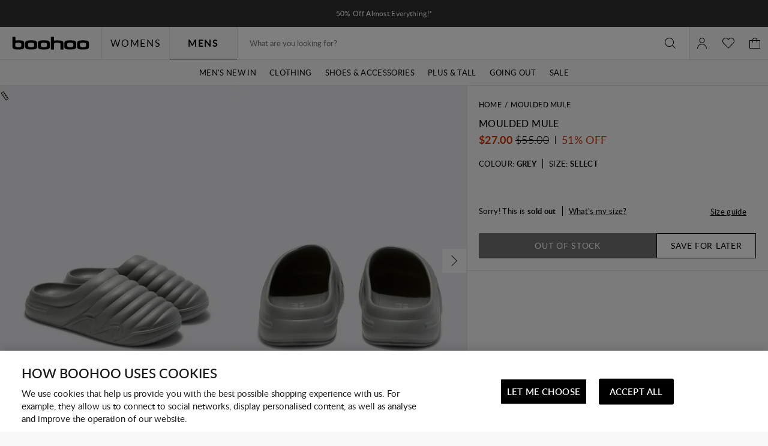

--- FILE ---
content_type: text/javascript; charset=utf-8
request_url: https://e.cquotient.com/recs/bbdt-boohoo-ANZ/ML-Engine?callback=CQuotient._callback0&_=1768973129213&_device=mac&userId=&cookieId=acpiaVWIo0Y5Y68FxFGyzN0dc2&emailId=&anchors=id%3A%3A%7C%7Csku%3A%3A%7C%7Ctype%3A%3A%7C%7Calt_id%3A%3A&slotId=category-recommendations-pdp&slotConfigId=PDP_Einstein_Recommendations&slotConfigTemplate=slots%2Frecommendation%2Fpredictiverecommendations.isml&ccver=1.03&realm=BBDT&siteId=boohoo-ANZ&instanceType=prd&v=v3.1.3&json=%7B%22userId%22%3A%22%22%2C%22cookieId%22%3A%22acpiaVWIo0Y5Y68FxFGyzN0dc2%22%2C%22emailId%22%3A%22%22%2C%22anchors%22%3A%5B%7B%22id%22%3A%22%22%2C%22sku%22%3A%22%22%2C%22type%22%3A%22%22%2C%22alt_id%22%3A%22%22%7D%5D%2C%22slotId%22%3A%22category-recommendations-pdp%22%2C%22slotConfigId%22%3A%22PDP_Einstein_Recommendations%22%2C%22slotConfigTemplate%22%3A%22slots%2Frecommendation%2Fpredictiverecommendations.isml%22%2C%22ccver%22%3A%221.03%22%2C%22realm%22%3A%22BBDT%22%2C%22siteId%22%3A%22boohoo-ANZ%22%2C%22instanceType%22%3A%22prd%22%2C%22v%22%3A%22v3.1.3%22%7D
body_size: 66
content:
/**/ typeof CQuotient._callback0 === 'function' && CQuotient._callback0({"ML-Engine":{"displayMessage":"ML-Engine","recs":[],"recoUUID":"b1099b10-c3f3-4f65-8432-07ec25c10784"}});